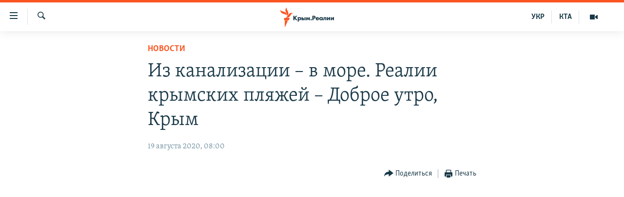

--- FILE ---
content_type: image/svg+xml
request_url: https://ru.krymr.com/Content/responsive/RFE/ru-CRI/img/logo-compact.svg?cb=374
body_size: 1395
content:
<?xml version="1.0" encoding="UTF-8"?>
<svg id="crimea_ru" xmlns="http://www.w3.org/2000/svg" viewBox="0 0 232.69 71.58">
  <defs>
    <style>
      .cls-1 {
        fill: #1a3948;
      }

      .cls-1, .cls-2 {
        stroke-width: 0px;
      }

      .cls-2 {
        fill: #fa5420;
      }
    </style>
  </defs>
  <g id="Crimean-RU_RGB">
    <path class="cls-1" d="m62.68,47.35h-5.14l-.04-.04-5.62-6.82v6.87h-3.99v-16.18h3.99v6.44l5.39-6.44h4.9l-6.69,7.67,7.2,8.51Zm4.96,5.48h-3.75v-16.37h3.75v1.06c.85-.94,1.95-1.42,3.27-1.42,1.96,0,3.22.84,3.94,1.54,1.08,1.05,1.67,2.56,1.67,4.24s-.59,3.21-1.77,4.36c-1.04,1.02-2.2,1.47-3.77,1.47-1.44,0-2.56-.46-3.35-1.36v6.48Zm2.42-13.53c-.91,0-1.52.41-1.87.76-.49.48-.79,1.2-.79,1.88s.27,1.32.75,1.81c.5.49,1.2.78,1.92.78.65,0,1.32-.27,1.8-.71.5-.47.82-1.23.82-1.95s-.29-1.38-.79-1.85c-.49-.46-1.14-.71-1.82-.71Zm22.66,8.06h-3.7v-10.9h3.7v10.9Zm-8.73,0h-5.93v-10.9h3.75v3.66h2.3c1.72,0,2.64.65,3.04,1.04.62.61.94,1.46.94,2.52,0,1.18-.33,2.07-1.01,2.71-.89.85-2.06.97-3.08.97Zm-2.18-2.67h1.32c.25,0,.71,0,1-.26.19-.16.3-.44.3-.73,0-.4-.21-.6-.3-.67-.28-.21-.78-.24-.98-.24h-1.35v1.89Zm27.62,2.67h-3.61l-.84-5.39-2.55,5.39h-1.32l-.03-.07-2.52-5.32-.84,5.39h-3.61l1.95-10.9h2.95l2.76,5.77,2.76-5.77h2.95l.02.1,1.93,10.8Zm4.1.38c-1.31,0-2.34-1.01-2.34-2.29s1.03-2.29,2.34-2.29,2.34,1.01,2.34,2.29-1.03,2.29-2.34,2.29Zm8.15-.38h-3.99v-16.18h5.85c1.3,0,2.98.15,4.35,1.34,1.09.94,1.63,2.24,1.63,3.96,0,1.58-.48,2.87-1.43,3.84-1.28,1.28-2.94,1.45-4.23,1.45h-2.18v5.59Zm0-8.84h1.22c.4,0,1.34,0,1.95-.57.36-.36.57-.9.57-1.49s-.21-1.13-.57-1.47c-.53-.5-1.32-.57-2.02-.57h-1.15v4.09Zm27.07,9.2c-1.77,0-3.05-.51-4.16-1.66-1.07-1.12-1.62-2.49-1.62-4.07,0-1.72.63-3.32,1.72-4.39.98-.96,2.35-1.49,3.86-1.49.98,0,2.32.24,3.3,1.34v-.98h3.75v10.9h-3.75v-1.05c-.74.93-1.78,1.41-3.1,1.41Zm.68-8.42c-.69,0-1.38.27-1.85.73-.35.34-.77.94-.77,1.85s.38,1.5.7,1.83c.49.5,1.23.8,1.99.8.65,0,1.29-.26,1.75-.71.37-.35.82-.96.82-1.92,0-.74-.28-1.42-.77-1.87-.56-.52-1.33-.71-1.87-.71Zm8.81,8.2c-.52,0-.92-.05-1.4-.17l-.09-.02v-2.97l.15.04c.1.03.32.08.59.08.3,0,.71-.06.98-.35.27-.35.41-.89.41-1.62v-6.02h9.92v10.9h-3.75v-7.89h-2.62v3.16c0,1.67-.36,2.88-1.1,3.71-.95,1.02-2.09,1.16-3.09,1.16Zm24.54-.14h-3.75v-5.96l-4.46,5.96h-3.45v-10.9h3.75v5.87l4.46-5.87h3.45v10.9Zm13.98,0h-3.75v-5.96l-4.46,5.96h-3.45v-10.9h3.75v5.87l4.46-5.87h3.45v10.9Zm-60.48.42c-1.41,0-3.05-.19-4.47-1.58-1.09-1.07-1.69-2.57-1.69-4.24s.62-3.24,1.71-4.33c1.07-1.05,2.52-1.58,4.3-1.58,1.91,0,3.37.54,4.45,1.66,1.07,1.11,1.59,2.56,1.59,4.45v.53h-8.12c.04.48.23,1.12.6,1.52.39.41.93.61,1.68.61.53,0,1.02-.1,1.33-.29.01,0,.41-.23.69-.81l.05-.11h3.74s-.14.58-.14.58c-.49,1.5-1.45,2.34-2.18,2.77-.94.56-2.06.81-3.53.81Zm-2.07-7.5h4.29c-.09-.26-.27-.64-.59-.94-.39-.36-.92-.55-1.54-.55-.67,0-1.22.21-1.66.64-.24.25-.41.54-.51.85Z"/>
  </g>
  <g id="M">
    <path class="cls-2" d="m46.53,21.59c-6.15.72-7.87,7.1-12.49,12.6-6.18,7.36-15.34,3.58-15.34,3.58,6.18-.77,7.95-7.2,12.69-12.68,6.28-7.27,15.14-3.5,15.14-3.5Zm-22.27,10.79s7.69-6.11,4.37-15.11c-2.5-6.79-7.31-11.6-4.76-17.27,0,0-7.61,6.2-4.44,15.11,2.42,6.82,7.38,11.6,4.83,17.27Zm-.44-1.3s.74-9.91-7.77-13.67C9.4,14.48,2.42,14.76.03,9.02c0,0-.95,9.84,8.08,13.65,6.69,2.82,13.31,2.67,15.7,8.41Zm-10.12,16.63h17.27l4.03-8.14H13.69v8.14Zm2.75,23.86h1.46l9.91-22.77h-11.36v22.77Z"/>
  </g>
</svg>